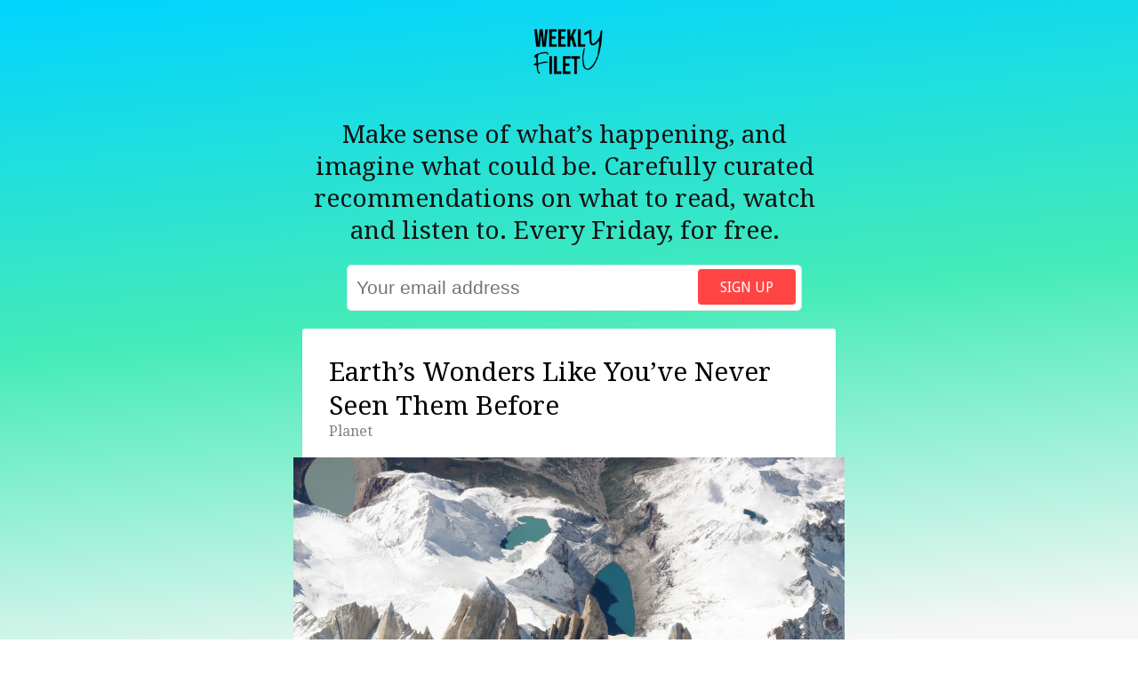

--- FILE ---
content_type: text/html; charset=UTF-8
request_url: https://weeklyfilet.com/2018/03/30/earths-wonders-like-youve-never-seen-them-before/
body_size: 10607
content:
<!DOCTYPE html>
<html xmlns="http://www.w3.org/1999/xhtml" lang="en-US">

<head profile="http://gmpg.org/xfn/11">
<meta charset="UTF-8">
<meta name="viewport" content="width=device-width, initial-scale=1">
<title>  Earth’s Wonders Like You’ve Never Seen Them Before</title>
       
<meta name="author" content="David Bauer" >
<meta name="publisher" content="David Bauer" >
<meta name="description" content="«Like getting a view out the window of an airplane 450 kilometers high.» Stunning images." />
<meta name="Content-Language" content="en" />
<meta name="keywords" content="weekly filet,newsletter,curation,reading recommendations,david bauer,journalist" >
<meta name="fediverse:creator" content="@davidbauer@mastodon.social" />

<link rel="shortcut icon" href="/favicon.ico" type="image/x-icon">
<link rel="icon" href="/favicon.ico" type="image/x-icon">
<link rel="apple-touch-icon" sizes="57x57" href="/wp-content/themes/weeklyfilet-V3/images/fav/apple-icon-57x57.png">
<link rel="apple-touch-icon" sizes="60x60" href="/wp-content/themes/weeklyfilet-V3/images/fav/apple-icon-60x60.png">
<link rel="apple-touch-icon" sizes="72x72" href="/wp-content/themes/weeklyfilet-V3/images/fav/apple-icon-72x72.png">
<link rel="apple-touch-icon" sizes="76x76" href="/wp-content/themes/weeklyfilet-V3/images/fav/apple-icon-76x76.png">
<link rel="apple-touch-icon" sizes="114x114" href="/wp-content/themes/weeklyfilet-V3/images/fav/apple-icon-114x114.png">
<link rel="apple-touch-icon" sizes="120x120" href="/wp-content/themes/weeklyfilet-V3/images/fav/apple-icon-120x120.png">
<link rel="apple-touch-icon" sizes="144x144" href="/wp-content/themes/weeklyfilet-V3/images/fav/apple-icon-144x144.png">
<link rel="apple-touch-icon" sizes="152x152" href="/wp-content/themes/weeklyfilet-V3/images/fav/apple-icon-152x152.png">
<link rel="apple-touch-icon" sizes="180x180" href="/wp-content/themes/weeklyfilet-V3/images/fav/apple-icon-180x180.png">
<link rel="icon" type="image/png" sizes="192x192"  href="/wp-content/themes/weeklyfilet-V3/images/fav/android-icon-192x192.png">
<link rel="icon" type="image/png" sizes="32x32" href="/wp-content/themes/weeklyfilet-V3/images/fav/favicon-32x32.png">
<link rel="icon" type="image/png" sizes="96x96" href="/wp-content/themes/weeklyfilet-V3/images/fav/favicon-96x96.png">
<link rel="icon" type="image/png" sizes="16x16" href="/wp-content/themes/weeklyfilet-V3/images/fav/favicon-16x16.png">
<link rel="manifest" href="/wp-content/themes/weeklyfilet-V3/images/fav/manifest.json">
<meta name="msapplication-TileColor" content="#ffffff">
<meta name="msapplication-TileImage" content="/ms-icon-144x144.png">
<meta name="theme-color" content="#ffffff">

<meta property="og:title" content="  Earth’s Wonders Like You’ve Never Seen Them Before"/>
<meta property="og:image" content="https://cdn-images-1.medium.com/max/2000/1*NdQQYhsebPm3OUzsCS5yyA.jpeg"/>
<meta name="og:description" content="«Like getting a view out the window of an airplane 450 kilometers high.» Stunning images.">
<meta property="og:type" content="article"/> 
<meta property="og:site_name" content="Weekly Filet"/>
<meta property="article:author" content="https://www.facebook.com/davidbauer" />
<meta property="og:app_id" content="153576157369"/>

<link href='https://fonts.googleapis.com/css?family=Droid+Serif:400,700,400italic' rel='stylesheet' type='text/css'>
<link href='https://fonts.googleapis.com/css?family=Droid+Sans:400,700' rel='stylesheet' type='text/css'>
<link rel="alternate" type="application/rss+xml" title="Weekly Filet RSS Feed" href="https://www.weeklyfilet.com/feed" />
<link rel="pingback" href="https://www.weeklyfilet.com/xmlrpc.php" />
<script type="text/javascript" src="https://ajax.googleapis.com/ajax/libs/jquery/1.3/jquery.min.js"></script>

<meta name='robots' content='max-image-preview:large' />
<link rel='dns-prefetch' href='//cdnjs.cloudflare.com' />
<link rel="alternate" type="application/rss+xml" title="Weekly Filet &raquo; Earth’s Wonders Like You’ve Never Seen Them Before Comments Feed" href="https://weeklyfilet.com/2018/03/30/earths-wonders-like-youve-never-seen-them-before/feed/" />
<link rel="alternate" title="oEmbed (JSON)" type="application/json+oembed" href="https://weeklyfilet.com/wp-json/oembed/1.0/embed?url=https%3A%2F%2Fweeklyfilet.com%2F2018%2F03%2F30%2Fearths-wonders-like-youve-never-seen-them-before%2F" />
<link rel="alternate" title="oEmbed (XML)" type="text/xml+oembed" href="https://weeklyfilet.com/wp-json/oembed/1.0/embed?url=https%3A%2F%2Fweeklyfilet.com%2F2018%2F03%2F30%2Fearths-wonders-like-youve-never-seen-them-before%2F&#038;format=xml" />
<style id='wp-img-auto-sizes-contain-inline-css' type='text/css'>
img:is([sizes=auto i],[sizes^="auto," i]){contain-intrinsic-size:3000px 1500px}
/*# sourceURL=wp-img-auto-sizes-contain-inline-css */
</style>
<style id='wp-emoji-styles-inline-css' type='text/css'>

	img.wp-smiley, img.emoji {
		display: inline !important;
		border: none !important;
		box-shadow: none !important;
		height: 1em !important;
		width: 1em !important;
		margin: 0 0.07em !important;
		vertical-align: -0.1em !important;
		background: none !important;
		padding: 0 !important;
	}
/*# sourceURL=wp-emoji-styles-inline-css */
</style>
<style id='wp-block-library-inline-css' type='text/css'>
:root{--wp-block-synced-color:#7a00df;--wp-block-synced-color--rgb:122,0,223;--wp-bound-block-color:var(--wp-block-synced-color);--wp-editor-canvas-background:#ddd;--wp-admin-theme-color:#007cba;--wp-admin-theme-color--rgb:0,124,186;--wp-admin-theme-color-darker-10:#006ba1;--wp-admin-theme-color-darker-10--rgb:0,107,160.5;--wp-admin-theme-color-darker-20:#005a87;--wp-admin-theme-color-darker-20--rgb:0,90,135;--wp-admin-border-width-focus:2px}@media (min-resolution:192dpi){:root{--wp-admin-border-width-focus:1.5px}}.wp-element-button{cursor:pointer}:root .has-very-light-gray-background-color{background-color:#eee}:root .has-very-dark-gray-background-color{background-color:#313131}:root .has-very-light-gray-color{color:#eee}:root .has-very-dark-gray-color{color:#313131}:root .has-vivid-green-cyan-to-vivid-cyan-blue-gradient-background{background:linear-gradient(135deg,#00d084,#0693e3)}:root .has-purple-crush-gradient-background{background:linear-gradient(135deg,#34e2e4,#4721fb 50%,#ab1dfe)}:root .has-hazy-dawn-gradient-background{background:linear-gradient(135deg,#faaca8,#dad0ec)}:root .has-subdued-olive-gradient-background{background:linear-gradient(135deg,#fafae1,#67a671)}:root .has-atomic-cream-gradient-background{background:linear-gradient(135deg,#fdd79a,#004a59)}:root .has-nightshade-gradient-background{background:linear-gradient(135deg,#330968,#31cdcf)}:root .has-midnight-gradient-background{background:linear-gradient(135deg,#020381,#2874fc)}:root{--wp--preset--font-size--normal:16px;--wp--preset--font-size--huge:42px}.has-regular-font-size{font-size:1em}.has-larger-font-size{font-size:2.625em}.has-normal-font-size{font-size:var(--wp--preset--font-size--normal)}.has-huge-font-size{font-size:var(--wp--preset--font-size--huge)}.has-text-align-center{text-align:center}.has-text-align-left{text-align:left}.has-text-align-right{text-align:right}.has-fit-text{white-space:nowrap!important}#end-resizable-editor-section{display:none}.aligncenter{clear:both}.items-justified-left{justify-content:flex-start}.items-justified-center{justify-content:center}.items-justified-right{justify-content:flex-end}.items-justified-space-between{justify-content:space-between}.screen-reader-text{border:0;clip-path:inset(50%);height:1px;margin:-1px;overflow:hidden;padding:0;position:absolute;width:1px;word-wrap:normal!important}.screen-reader-text:focus{background-color:#ddd;clip-path:none;color:#444;display:block;font-size:1em;height:auto;left:5px;line-height:normal;padding:15px 23px 14px;text-decoration:none;top:5px;width:auto;z-index:100000}html :where(.has-border-color){border-style:solid}html :where([style*=border-top-color]){border-top-style:solid}html :where([style*=border-right-color]){border-right-style:solid}html :where([style*=border-bottom-color]){border-bottom-style:solid}html :where([style*=border-left-color]){border-left-style:solid}html :where([style*=border-width]){border-style:solid}html :where([style*=border-top-width]){border-top-style:solid}html :where([style*=border-right-width]){border-right-style:solid}html :where([style*=border-bottom-width]){border-bottom-style:solid}html :where([style*=border-left-width]){border-left-style:solid}html :where(img[class*=wp-image-]){height:auto;max-width:100%}:where(figure){margin:0 0 1em}html :where(.is-position-sticky){--wp-admin--admin-bar--position-offset:var(--wp-admin--admin-bar--height,0px)}@media screen and (max-width:600px){html :where(.is-position-sticky){--wp-admin--admin-bar--position-offset:0px}}

/*# sourceURL=wp-block-library-inline-css */
</style><style id='global-styles-inline-css' type='text/css'>
:root{--wp--preset--aspect-ratio--square: 1;--wp--preset--aspect-ratio--4-3: 4/3;--wp--preset--aspect-ratio--3-4: 3/4;--wp--preset--aspect-ratio--3-2: 3/2;--wp--preset--aspect-ratio--2-3: 2/3;--wp--preset--aspect-ratio--16-9: 16/9;--wp--preset--aspect-ratio--9-16: 9/16;--wp--preset--color--black: #000000;--wp--preset--color--cyan-bluish-gray: #abb8c3;--wp--preset--color--white: #ffffff;--wp--preset--color--pale-pink: #f78da7;--wp--preset--color--vivid-red: #cf2e2e;--wp--preset--color--luminous-vivid-orange: #ff6900;--wp--preset--color--luminous-vivid-amber: #fcb900;--wp--preset--color--light-green-cyan: #7bdcb5;--wp--preset--color--vivid-green-cyan: #00d084;--wp--preset--color--pale-cyan-blue: #8ed1fc;--wp--preset--color--vivid-cyan-blue: #0693e3;--wp--preset--color--vivid-purple: #9b51e0;--wp--preset--gradient--vivid-cyan-blue-to-vivid-purple: linear-gradient(135deg,rgb(6,147,227) 0%,rgb(155,81,224) 100%);--wp--preset--gradient--light-green-cyan-to-vivid-green-cyan: linear-gradient(135deg,rgb(122,220,180) 0%,rgb(0,208,130) 100%);--wp--preset--gradient--luminous-vivid-amber-to-luminous-vivid-orange: linear-gradient(135deg,rgb(252,185,0) 0%,rgb(255,105,0) 100%);--wp--preset--gradient--luminous-vivid-orange-to-vivid-red: linear-gradient(135deg,rgb(255,105,0) 0%,rgb(207,46,46) 100%);--wp--preset--gradient--very-light-gray-to-cyan-bluish-gray: linear-gradient(135deg,rgb(238,238,238) 0%,rgb(169,184,195) 100%);--wp--preset--gradient--cool-to-warm-spectrum: linear-gradient(135deg,rgb(74,234,220) 0%,rgb(151,120,209) 20%,rgb(207,42,186) 40%,rgb(238,44,130) 60%,rgb(251,105,98) 80%,rgb(254,248,76) 100%);--wp--preset--gradient--blush-light-purple: linear-gradient(135deg,rgb(255,206,236) 0%,rgb(152,150,240) 100%);--wp--preset--gradient--blush-bordeaux: linear-gradient(135deg,rgb(254,205,165) 0%,rgb(254,45,45) 50%,rgb(107,0,62) 100%);--wp--preset--gradient--luminous-dusk: linear-gradient(135deg,rgb(255,203,112) 0%,rgb(199,81,192) 50%,rgb(65,88,208) 100%);--wp--preset--gradient--pale-ocean: linear-gradient(135deg,rgb(255,245,203) 0%,rgb(182,227,212) 50%,rgb(51,167,181) 100%);--wp--preset--gradient--electric-grass: linear-gradient(135deg,rgb(202,248,128) 0%,rgb(113,206,126) 100%);--wp--preset--gradient--midnight: linear-gradient(135deg,rgb(2,3,129) 0%,rgb(40,116,252) 100%);--wp--preset--font-size--small: 13px;--wp--preset--font-size--medium: 20px;--wp--preset--font-size--large: 36px;--wp--preset--font-size--x-large: 42px;--wp--preset--spacing--20: 0.44rem;--wp--preset--spacing--30: 0.67rem;--wp--preset--spacing--40: 1rem;--wp--preset--spacing--50: 1.5rem;--wp--preset--spacing--60: 2.25rem;--wp--preset--spacing--70: 3.38rem;--wp--preset--spacing--80: 5.06rem;--wp--preset--shadow--natural: 6px 6px 9px rgba(0, 0, 0, 0.2);--wp--preset--shadow--deep: 12px 12px 50px rgba(0, 0, 0, 0.4);--wp--preset--shadow--sharp: 6px 6px 0px rgba(0, 0, 0, 0.2);--wp--preset--shadow--outlined: 6px 6px 0px -3px rgb(255, 255, 255), 6px 6px rgb(0, 0, 0);--wp--preset--shadow--crisp: 6px 6px 0px rgb(0, 0, 0);}:where(.is-layout-flex){gap: 0.5em;}:where(.is-layout-grid){gap: 0.5em;}body .is-layout-flex{display: flex;}.is-layout-flex{flex-wrap: wrap;align-items: center;}.is-layout-flex > :is(*, div){margin: 0;}body .is-layout-grid{display: grid;}.is-layout-grid > :is(*, div){margin: 0;}:where(.wp-block-columns.is-layout-flex){gap: 2em;}:where(.wp-block-columns.is-layout-grid){gap: 2em;}:where(.wp-block-post-template.is-layout-flex){gap: 1.25em;}:where(.wp-block-post-template.is-layout-grid){gap: 1.25em;}.has-black-color{color: var(--wp--preset--color--black) !important;}.has-cyan-bluish-gray-color{color: var(--wp--preset--color--cyan-bluish-gray) !important;}.has-white-color{color: var(--wp--preset--color--white) !important;}.has-pale-pink-color{color: var(--wp--preset--color--pale-pink) !important;}.has-vivid-red-color{color: var(--wp--preset--color--vivid-red) !important;}.has-luminous-vivid-orange-color{color: var(--wp--preset--color--luminous-vivid-orange) !important;}.has-luminous-vivid-amber-color{color: var(--wp--preset--color--luminous-vivid-amber) !important;}.has-light-green-cyan-color{color: var(--wp--preset--color--light-green-cyan) !important;}.has-vivid-green-cyan-color{color: var(--wp--preset--color--vivid-green-cyan) !important;}.has-pale-cyan-blue-color{color: var(--wp--preset--color--pale-cyan-blue) !important;}.has-vivid-cyan-blue-color{color: var(--wp--preset--color--vivid-cyan-blue) !important;}.has-vivid-purple-color{color: var(--wp--preset--color--vivid-purple) !important;}.has-black-background-color{background-color: var(--wp--preset--color--black) !important;}.has-cyan-bluish-gray-background-color{background-color: var(--wp--preset--color--cyan-bluish-gray) !important;}.has-white-background-color{background-color: var(--wp--preset--color--white) !important;}.has-pale-pink-background-color{background-color: var(--wp--preset--color--pale-pink) !important;}.has-vivid-red-background-color{background-color: var(--wp--preset--color--vivid-red) !important;}.has-luminous-vivid-orange-background-color{background-color: var(--wp--preset--color--luminous-vivid-orange) !important;}.has-luminous-vivid-amber-background-color{background-color: var(--wp--preset--color--luminous-vivid-amber) !important;}.has-light-green-cyan-background-color{background-color: var(--wp--preset--color--light-green-cyan) !important;}.has-vivid-green-cyan-background-color{background-color: var(--wp--preset--color--vivid-green-cyan) !important;}.has-pale-cyan-blue-background-color{background-color: var(--wp--preset--color--pale-cyan-blue) !important;}.has-vivid-cyan-blue-background-color{background-color: var(--wp--preset--color--vivid-cyan-blue) !important;}.has-vivid-purple-background-color{background-color: var(--wp--preset--color--vivid-purple) !important;}.has-black-border-color{border-color: var(--wp--preset--color--black) !important;}.has-cyan-bluish-gray-border-color{border-color: var(--wp--preset--color--cyan-bluish-gray) !important;}.has-white-border-color{border-color: var(--wp--preset--color--white) !important;}.has-pale-pink-border-color{border-color: var(--wp--preset--color--pale-pink) !important;}.has-vivid-red-border-color{border-color: var(--wp--preset--color--vivid-red) !important;}.has-luminous-vivid-orange-border-color{border-color: var(--wp--preset--color--luminous-vivid-orange) !important;}.has-luminous-vivid-amber-border-color{border-color: var(--wp--preset--color--luminous-vivid-amber) !important;}.has-light-green-cyan-border-color{border-color: var(--wp--preset--color--light-green-cyan) !important;}.has-vivid-green-cyan-border-color{border-color: var(--wp--preset--color--vivid-green-cyan) !important;}.has-pale-cyan-blue-border-color{border-color: var(--wp--preset--color--pale-cyan-blue) !important;}.has-vivid-cyan-blue-border-color{border-color: var(--wp--preset--color--vivid-cyan-blue) !important;}.has-vivid-purple-border-color{border-color: var(--wp--preset--color--vivid-purple) !important;}.has-vivid-cyan-blue-to-vivid-purple-gradient-background{background: var(--wp--preset--gradient--vivid-cyan-blue-to-vivid-purple) !important;}.has-light-green-cyan-to-vivid-green-cyan-gradient-background{background: var(--wp--preset--gradient--light-green-cyan-to-vivid-green-cyan) !important;}.has-luminous-vivid-amber-to-luminous-vivid-orange-gradient-background{background: var(--wp--preset--gradient--luminous-vivid-amber-to-luminous-vivid-orange) !important;}.has-luminous-vivid-orange-to-vivid-red-gradient-background{background: var(--wp--preset--gradient--luminous-vivid-orange-to-vivid-red) !important;}.has-very-light-gray-to-cyan-bluish-gray-gradient-background{background: var(--wp--preset--gradient--very-light-gray-to-cyan-bluish-gray) !important;}.has-cool-to-warm-spectrum-gradient-background{background: var(--wp--preset--gradient--cool-to-warm-spectrum) !important;}.has-blush-light-purple-gradient-background{background: var(--wp--preset--gradient--blush-light-purple) !important;}.has-blush-bordeaux-gradient-background{background: var(--wp--preset--gradient--blush-bordeaux) !important;}.has-luminous-dusk-gradient-background{background: var(--wp--preset--gradient--luminous-dusk) !important;}.has-pale-ocean-gradient-background{background: var(--wp--preset--gradient--pale-ocean) !important;}.has-electric-grass-gradient-background{background: var(--wp--preset--gradient--electric-grass) !important;}.has-midnight-gradient-background{background: var(--wp--preset--gradient--midnight) !important;}.has-small-font-size{font-size: var(--wp--preset--font-size--small) !important;}.has-medium-font-size{font-size: var(--wp--preset--font-size--medium) !important;}.has-large-font-size{font-size: var(--wp--preset--font-size--large) !important;}.has-x-large-font-size{font-size: var(--wp--preset--font-size--x-large) !important;}
/*# sourceURL=global-styles-inline-css */
</style>

<style id='classic-theme-styles-inline-css' type='text/css'>
/*! This file is auto-generated */
.wp-block-button__link{color:#fff;background-color:#32373c;border-radius:9999px;box-shadow:none;text-decoration:none;padding:calc(.667em + 2px) calc(1.333em + 2px);font-size:1.125em}.wp-block-file__button{background:#32373c;color:#fff;text-decoration:none}
/*# sourceURL=/wp-includes/css/classic-themes.min.css */
</style>
<link rel='stylesheet' id='style-css' href='https://weeklyfilet.com/wp-content/themes/weeklyfilet-V4/style.css?ver=1767358939' type='text/css' media='all' />
<link rel='stylesheet' id='mediaelement-css' href='https://weeklyfilet.com/wp-includes/js/mediaelement/mediaelementplayer-legacy.min.css?ver=4.2.17' type='text/css' media='all' />
<style id='akismet-widget-style-inline-css' type='text/css'>

			.a-stats {
				--akismet-color-mid-green: #357b49;
				--akismet-color-white: #fff;
				--akismet-color-light-grey: #f6f7f7;

				max-width: 350px;
				width: auto;
			}

			.a-stats * {
				all: unset;
				box-sizing: border-box;
			}

			.a-stats strong {
				font-weight: 600;
			}

			.a-stats a.a-stats__link,
			.a-stats a.a-stats__link:visited,
			.a-stats a.a-stats__link:active {
				background: var(--akismet-color-mid-green);
				border: none;
				box-shadow: none;
				border-radius: 8px;
				color: var(--akismet-color-white);
				cursor: pointer;
				display: block;
				font-family: -apple-system, BlinkMacSystemFont, 'Segoe UI', 'Roboto', 'Oxygen-Sans', 'Ubuntu', 'Cantarell', 'Helvetica Neue', sans-serif;
				font-weight: 500;
				padding: 12px;
				text-align: center;
				text-decoration: none;
				transition: all 0.2s ease;
			}

			/* Extra specificity to deal with TwentyTwentyOne focus style */
			.widget .a-stats a.a-stats__link:focus {
				background: var(--akismet-color-mid-green);
				color: var(--akismet-color-white);
				text-decoration: none;
			}

			.a-stats a.a-stats__link:hover {
				filter: brightness(110%);
				box-shadow: 0 4px 12px rgba(0, 0, 0, 0.06), 0 0 2px rgba(0, 0, 0, 0.16);
			}

			.a-stats .count {
				color: var(--akismet-color-white);
				display: block;
				font-size: 1.5em;
				line-height: 1.4;
				padding: 0 13px;
				white-space: nowrap;
			}
		
/*# sourceURL=akismet-widget-style-inline-css */
</style>
<script type="text/javascript" src="https://weeklyfilet.com/wp-includes/js/jquery/jquery.min.js?ver=3.7.1" id="jquery-core-js"></script>
<script type="text/javascript" src="https://weeklyfilet.com/wp-includes/js/jquery/jquery-migrate.min.js?ver=3.4.1" id="jquery-migrate-js"></script>
<link rel="https://api.w.org/" href="https://weeklyfilet.com/wp-json/" /><link rel="alternate" title="JSON" type="application/json" href="https://weeklyfilet.com/wp-json/wp/v2/posts/11927" /><link rel="EditURI" type="application/rsd+xml" title="RSD" href="https://weeklyfilet.com/xmlrpc.php?rsd" />
<meta name="generator" content="WordPress 6.9" />
<link rel="canonical" href="https://weeklyfilet.com/2018/03/30/earths-wonders-like-youve-never-seen-them-before/" />
<link rel='shortlink' href='https://weeklyfilet.com/?p=11927' />
<style type="text/css">.broken_link, a.broken_link {
	text-decoration: line-through;
}</style>
<!-- Analytics: Plausible -->
<script defer data-domain="weeklyfilet.com" src="https://plausible.io/js/script.hash.js"></script>

<!-- Ghost -->
<script defer src="https://unpkg.com/@tryghost/portal@latest/umd/portal.min.js" data-ghost="https://newsletter.weeklyfilet.com/" data-api=" https://weekly-filet.ghost.io/ghost/api/content/" data-key="aa0741122404fd7780757052d6"></script>
</head>


<body class="wp-singular post-template-default single single-post postid-11927 single-format-standard wp-theme-weeklyfilet-V4 wpex-theme dark-skin breadcrumbs-enabled">

	<div id="wrap" class="clr">
		
					<div class="wordmark-small">
				<a href="https://weeklyfilet.com/" rel="home">
					<img src="https://weeklyfilet.com/wp-content/themes/weeklyfilet-V4/images/weeklyfilet-wordmark-s.png" alt="Weekly Filet, click logo to get back to home page">
				</a>
			</div>
		
		<div class="site-main-wrap clr">
			<div id="main" class="site-main clr container">
			
			
			
	<div id="primary" class="content-area clr">

		<div id="subscribe">
		
			<div id="intro">Make sense of what’s happening, and imagine what could be. Carefully curated recommendations on what to read, watch and listen to. Every Friday, for free.
			</div>
		
			<form class="form-wrapper signup-form" data-members-form="signup">
	    
	    <input data-members-label class="ref-label" type="hidden" value="direct" />
	    
	    <input type="email" data-members-email placeholder="Your email address" required="true" autocomplete="false">
	
	    <button class="form-button" type="submit" aria-label="Sign up">
	        <span class="default">Sign up</span>
	        <span class="loader"><svg class="icon" xmlns="http://www.w3.org/2000/svg" viewBox="0 0 40 40">
	<path opacity="0.3" fill="currentColor" d="M20.201,5.169c-8.254,0-14.946,6.692-14.946,14.946c0,8.255,6.692,14.946,14.946,14.946 s14.946-6.691,14.946-14.946C35.146,11.861,28.455,5.169,20.201,5.169z M20.201,31.749c-6.425,0-11.634-5.208-11.634-11.634 c0-6.425,5.209-11.634,11.634-11.634c6.425,0,11.633,5.209,11.633,11.634C31.834,26.541,26.626,31.749,20.201,31.749z"></path>
	<path fill="currentColor" d="M26.013,10.047l1.654-2.866c-2.198-1.272-4.743-2.012-7.466-2.012h0v3.312h0 C22.32,8.481,24.301,9.057,26.013,10.047z">
	<animateTransform attributeType="xml" attributeName="transform" type="rotate" from="0 20 20" to="360 20 20" dur="0.5s" repeatCount="indefinite"></animateTransform>
	</path>
	</svg></span>
	        <span class="success">😍</span>
	    </button>
	    	    
	    <div class="confirmation">
			<img class="successemoji" src="https://weeklyfilet.com/wp-content/themes/weeklyfilet-V4/images/youvegotmail.png">
		   <p>Almost there! Check your inbox to confirm your signup.</p>
		</div>
</form>		
		</div>

		<div id="single-post-wrap" class="clr">
			
				<article class="single-post-article boxed-content clr">
					
					<header class="post-header clr">
						<h1 class="post-header-title"><a href="https://medium.com/planet-stories/earths-wonders-like-you-ve-never-seen-them-before-ac9e2f39aa56" target="_blank" title="Earth’s Wonders Like You’ve Never Seen Them Before">Earth’s Wonders Like You’ve Never Seen Them Before</a></h1>
						<span>Planet</span>						

					</header><!-- .post-header -->
					
					<div class="single-post-media clr">
						<a href="https://medium.com/planet-stories/earths-wonders-like-you-ve-never-seen-them-before-ac9e2f39aa56" target="_blank" title="Go to Earth’s Wonders Like You’ve Never Seen Them Before">
												<img src="https://cdn-images-1.medium.com/max/2000/1*NdQQYhsebPm3OUzsCS5yyA.jpeg" alt="Earth’s Wonders Like You’ve Never Seen Them Before" />
											</a>
						
						
					</div><!-- .single-post-media -->
					
					
					<div class="entry clr">
						
						<div class="curator-rec">
							<div class="bubble">
								<p>«Like getting a view out the window of an airplane 450 kilometers high.» Stunning images.</p>
							</div>
							
							<img class='curator-portrait' src='https://www.davidbauer.ch/wp-content/themes/db22/_/img/mugshot.png'>
							
								
						</div>

						
						<div class="readmore">
							<a href="https://medium.com/planet-stories/earths-wonders-like-you-ve-never-seen-them-before-ac9e2f39aa56" target="_blank" title="Go to Earth’s Wonders Like You’ve Never Seen Them Before" class="loop-entry-readmore">Open link</a>
						</div>
						<br/>
				
						<div class="filed">
							<p>From Weekly Filet #268, in March 2018. <span class="tags">More on: <a href="https://weeklyfilet.com/tag/nature/" rel="tag">Nature</a>, <a href="https://weeklyfilet.com/tag/photography/" rel="tag">Photography</a></span>	</p>			
						</div>
						<div class="disclaimer">
							<p><span style="filter:saturate(0)">💔</span> Some older links might be broken — that's the state of the web, sadly. If you find one, <a href="mailto:david@weeklyfilet.com?subject=Broken link&body=This link seems broken: https://weeklyfilet.com/2018/03/30/earths-wonders-like-youve-never-seen-them-before/ -> https://medium.com/planet-stories/earths-wonders-like-you-ve-never-seen-them-before-ac9e2f39aa56">ping me</a>.</p>
						</div>
						
						
												
					</div><!-- .entry -->
				</article>
		
		<div style="text-align: center;font-size:120%;">👆 This is one of 2852 recommended links, manually curated since 2011. <strong><a href="/#collections">Discover more</a></strong>.
		</div>
			
		</div><!-- .single-post-wrap -->
		
		
		
		
		
		
		</div><!-- #primary -->

<div id="footer">The <a href="https://weeklyfilet.com/" rel="home">Weekly Filet</a> is made by me, <a href="https://www.davidbauer.ch">David Bauer</a>. <br/>Have a question? <a href="mailto:david@weeklyfilet.com">david@weeklyfilet.com</a>.<a rel="me" href="https://mastodon.social/@davidbauer"></a></div>

		</div><!--.site-main -->
		</div><!-- .site-main-wrap -->
</div><!-- #wrap -->

<script type="speculationrules">
{"prefetch":[{"source":"document","where":{"and":[{"href_matches":"/*"},{"not":{"href_matches":["/wp-*.php","/wp-admin/*","/wp-content/uploads/*","/wp-content/*","/wp-content/plugins/*","/wp-content/themes/weeklyfilet-V4/*","/*\\?(.+)"]}},{"not":{"selector_matches":"a[rel~=\"nofollow\"]"}},{"not":{"selector_matches":".no-prefetch, .no-prefetch a"}}]},"eagerness":"conservative"}]}
</script>
	<script>
	document.addEventListener('DOMContentLoaded', function() {
		console.log('Newsletter tracking initialized');
		const forms = document.querySelectorAll('[data-members-form="signup"]');
		console.log('Found forms:', forms.length);
		
		forms.forEach(form => {
			form.addEventListener('submit', function(event) {
				console.log('Form submitted');
				setTimeout(() => {
					const confirmation = this.querySelector('.confirmation');
					console.log('Confirmation element:', confirmation);
					console.log('Confirmation visible:', confirmation && confirmation.offsetParent !== null);
					
					if (confirmation && confirmation.offsetParent !== null) {
						console.log('Attempting to send Plausible event');
						plausible('Newsletter Signup', {
							props: {
								location: window.location.pathname,
								source: document.querySelector('.ref-label')?.value || 'direct'
							}
						});
						console.log('Plausible event sent');
					}
				}, 1000);
			});
		});
	});
	</script>
	<script type="text/javascript" src="https://weeklyfilet.com/wp-content/themes/weeklyfilet-V4/js/plugins.js?ver=1.7.5" id="wpex-plugins-js"></script>
<script type="text/javascript" src="https://cdnjs.cloudflare.com/ajax/libs/jquery-infinitescroll/3.0.6/infinite-scroll.pkgd.min.js?ver=3.0.6" id="jquery-infinitescroll-js"></script>
<script type="text/javascript" src="https://weeklyfilet.com/wp-includes/js/imagesloaded.min.js?ver=5.0.0" id="imagesloaded-js"></script>
<script type="text/javascript" src="https://weeklyfilet.com/wp-includes/js/masonry.min.js?ver=4.2.2" id="masonry-js"></script>
<script type="text/javascript" id="wpex-global-js-extra">
/* <![CDATA[ */
var wpexLocalize = {"pagination":"infinite-scroll","mobile":"no","loadingImg":"https://weeklyfilet.com/wp-content/themes/weeklyfilet-V4/images/loading.gif"};
//# sourceURL=wpex-global-js-extra
/* ]]> */
</script>
<script type="text/javascript" src="https://weeklyfilet.com/wp-content/themes/weeklyfilet-V4/js/global.js?ver=1.7.5" id="wpex-global-js"></script>
<script id="wp-emoji-settings" type="application/json">
{"baseUrl":"https://s.w.org/images/core/emoji/17.0.2/72x72/","ext":".png","svgUrl":"https://s.w.org/images/core/emoji/17.0.2/svg/","svgExt":".svg","source":{"concatemoji":"https://weeklyfilet.com/wp-includes/js/wp-emoji-release.min.js?ver=6.9"}}
</script>
<script type="module">
/* <![CDATA[ */
/*! This file is auto-generated */
const a=JSON.parse(document.getElementById("wp-emoji-settings").textContent),o=(window._wpemojiSettings=a,"wpEmojiSettingsSupports"),s=["flag","emoji"];function i(e){try{var t={supportTests:e,timestamp:(new Date).valueOf()};sessionStorage.setItem(o,JSON.stringify(t))}catch(e){}}function c(e,t,n){e.clearRect(0,0,e.canvas.width,e.canvas.height),e.fillText(t,0,0);t=new Uint32Array(e.getImageData(0,0,e.canvas.width,e.canvas.height).data);e.clearRect(0,0,e.canvas.width,e.canvas.height),e.fillText(n,0,0);const a=new Uint32Array(e.getImageData(0,0,e.canvas.width,e.canvas.height).data);return t.every((e,t)=>e===a[t])}function p(e,t){e.clearRect(0,0,e.canvas.width,e.canvas.height),e.fillText(t,0,0);var n=e.getImageData(16,16,1,1);for(let e=0;e<n.data.length;e++)if(0!==n.data[e])return!1;return!0}function u(e,t,n,a){switch(t){case"flag":return n(e,"\ud83c\udff3\ufe0f\u200d\u26a7\ufe0f","\ud83c\udff3\ufe0f\u200b\u26a7\ufe0f")?!1:!n(e,"\ud83c\udde8\ud83c\uddf6","\ud83c\udde8\u200b\ud83c\uddf6")&&!n(e,"\ud83c\udff4\udb40\udc67\udb40\udc62\udb40\udc65\udb40\udc6e\udb40\udc67\udb40\udc7f","\ud83c\udff4\u200b\udb40\udc67\u200b\udb40\udc62\u200b\udb40\udc65\u200b\udb40\udc6e\u200b\udb40\udc67\u200b\udb40\udc7f");case"emoji":return!a(e,"\ud83e\u1fac8")}return!1}function f(e,t,n,a){let r;const o=(r="undefined"!=typeof WorkerGlobalScope&&self instanceof WorkerGlobalScope?new OffscreenCanvas(300,150):document.createElement("canvas")).getContext("2d",{willReadFrequently:!0}),s=(o.textBaseline="top",o.font="600 32px Arial",{});return e.forEach(e=>{s[e]=t(o,e,n,a)}),s}function r(e){var t=document.createElement("script");t.src=e,t.defer=!0,document.head.appendChild(t)}a.supports={everything:!0,everythingExceptFlag:!0},new Promise(t=>{let n=function(){try{var e=JSON.parse(sessionStorage.getItem(o));if("object"==typeof e&&"number"==typeof e.timestamp&&(new Date).valueOf()<e.timestamp+604800&&"object"==typeof e.supportTests)return e.supportTests}catch(e){}return null}();if(!n){if("undefined"!=typeof Worker&&"undefined"!=typeof OffscreenCanvas&&"undefined"!=typeof URL&&URL.createObjectURL&&"undefined"!=typeof Blob)try{var e="postMessage("+f.toString()+"("+[JSON.stringify(s),u.toString(),c.toString(),p.toString()].join(",")+"));",a=new Blob([e],{type:"text/javascript"});const r=new Worker(URL.createObjectURL(a),{name:"wpTestEmojiSupports"});return void(r.onmessage=e=>{i(n=e.data),r.terminate(),t(n)})}catch(e){}i(n=f(s,u,c,p))}t(n)}).then(e=>{for(const n in e)a.supports[n]=e[n],a.supports.everything=a.supports.everything&&a.supports[n],"flag"!==n&&(a.supports.everythingExceptFlag=a.supports.everythingExceptFlag&&a.supports[n]);var t;a.supports.everythingExceptFlag=a.supports.everythingExceptFlag&&!a.supports.flag,a.supports.everything||((t=a.source||{}).concatemoji?r(t.concatemoji):t.wpemoji&&t.twemoji&&(r(t.twemoji),r(t.wpemoji)))});
//# sourceURL=https://weeklyfilet.com/wp-includes/js/wp-emoji-loader.min.js
/* ]]> */
</script>
</body>
</html>